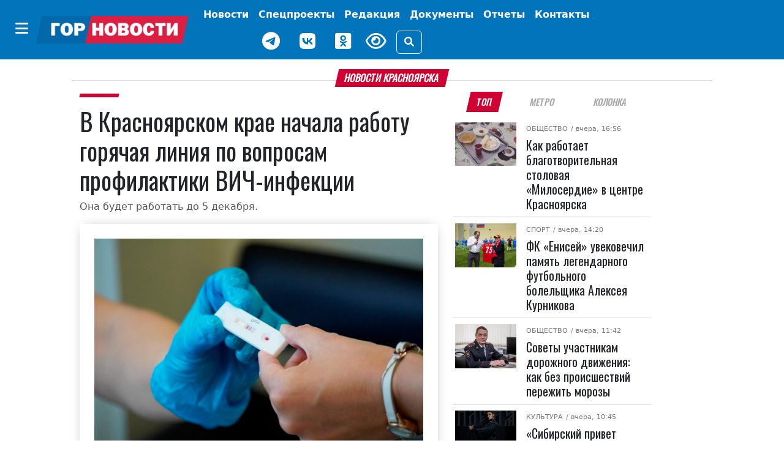

--- FILE ---
content_type: text/html; charset=UTF-8
request_url: https://gornovosti.ru/news/110762/
body_size: 15129
content:
<!DOCTYPE html>
<html lang="ru">
<head>
	<meta charset="utf-8">
	<meta content="width=device-width, initial-scale=1, shrink-to-fit=no" name="viewport">

	<meta property="og:type" content="website">
        <meta property="og:site_name" content="Городские Новости Красноярск">
        <meta property="og:locale" content="ru_RU">

	<meta property="og:title" content="В Красноярском крае начала работу горячая линия по вопросам профилактики ВИЧ-инфекции | Горновости">
	<meta property="og:description" content="Она будет работать до 5 декабря.. Лента новостей города Красноярска, экономика, культура, спорт, происшествия.">
	<meta property="og:url" content="https://gornovosti.ru/news/110762/">
	<meta property="og:image" content="https://gornovosti.ru/upload/medialibrary/906/l9apu045kz6ndblk7z6hvwddq948q08n/9d78f255c7e4a9d400bb74af85d8885da2d71c22.jpeg">
	<meta name="twitter:card" content="summary_large_image">
	<link rel="preconnect" href="https://fonts.googleapis.com">
	<link rel="preconnect" href="https://fonts.gstatic.com" crossorigin>

	<link rel="icon" type="image/x-icon" href="/favicon.svg">
	<link rel="apple-touch-icon" sizes="180x180" href="/apple-touch-icon.png">
	<link rel="shortcut icon" href="/favicon.ico">
	<link rel="shortcut icon" type="image/png" href="/favicon.png">

	<title>В Красноярском крае начала работу горячая линия по вопросам профилактики ВИЧ-инфекции | Горновости</title>
<meta http-equiv="Content-Type" content="text/html; charset=UTF-8" />
<meta name="description" content="Она будет работать до 5 декабря.. Лента новостей города Красноярска, экономика, культура, спорт, происшествия." />
<link href="/bitrix/css/dbogdanoff.cookie/style.css?17521210661367" type="text/css" rel="stylesheet"/>
<link href="/local/templates/.default/components/bitrix/news/.default/bitrix/news.detail/.default/style.css?17519765923615" type="text/css" rel="stylesheet"/>
<link href="/local/templates/main/css/bootstrap.5.2.3.min.css?1744968847194901" type="text/css" rel="stylesheet" data-template-style="true"/>
<link href="/local/templates/main/css/fa.6.1.1.all.min.css?1744968859100782" type="text/css" rel="stylesheet" data-template-style="true"/>
<link href="/local/templates/main/css/lidrekon-special-hover.min.css?17449690045703" type="text/css" rel="stylesheet" data-template-style="true"/>
<link href="/local/templates/main/css/jquery.fancybox.min.css?174496548517487" type="text/css" rel="stylesheet" data-template-style="true"/>
<link href="/local/templates/main/template_styles.css?176283549023221" type="text/css" rel="stylesheet" data-template-style="true"/>
<script src="/bitrix/js/dbogdanoff.cookie/script.js?17581678973196"></script>


<script src="/local/templates/main/js/4bf124df.js?17449645616713"></script>
<script src="/local/templates/main/js/single_play.js?1744964701262"></script>
<script src="/local/templates/main/js/jquery-3.6.0.min.js?174496535789501"></script>
<script src="/local/templates/main/js/jquery.fancybox.min.js?174496547568253"></script>
<script src="/local/templates/main/js/bootstrap.bundle.min.js?174496538980420"></script>
<script src="/local/templates/main/js/popper.min.js?174496537321004"></script>
<script src="/local/templates/main/js/uhpv-hover-full.min.js?174496540243983"></script>
<script src="/local/templates/main/js/custom.js?17525498354814"></script>

</head>
<body class="">
	<div id="panel"></div>
    <div class="d-flex justify-content-center banner-container top" data-banner-label="top">
    









    </div>
    <header class="main-menu mb-3">
        <nav class="navbar navbar-expand-xl py-1">
            <div class="container-fluid justify-content-center">
                <div class="align-items-center d-flex no-wrap"><button class="btn d-none d-xl-inline-block" type="button" data-bs-toggle="offcanvas" data-bs-target="#offcanvasMenu" aria-controls="offcanvasMenu" name="offcanvas-toggle"><i class="fa-solid fa-bars fs-4 text-white"></i></button><a href="/" class="navbar-brand"><img class="img-fluid" src="/static/img/gornovosti.png" data-fallbacks='["/static/img/gornovosti.svg", "/static/img/gornovosti.webp"]' alt="Городские Новости Красноярск" /></a><button class="navbar-toggler border-0" type="button" data-bs-toggle="collapse" data-bs-target="#navbarSupportedContent" aria-controls="navbarSupportedContent" aria-expanded="false" aria-label="Toggle navigation"><i class="fa-solid fa-bars fs-4 text-white"></i></button></div>
                <div class="collapse navbar-collapse" id="navbarSupportedContent">
                    <ul class="navbar-nav align-items-xl-center flex-wrap">
                        <li class="nav-item"><a class="nav-link text-white fw-bold p-0 m-0" href="index.html"></a></li>
                        <li class="nav-item p-0 m-0 text-center"><a class="nav-link text-white fw-bold d-inline-block d-xl-none" href="index.html#" type="button" data-bs-toggle="offcanvas" data-bs-target="#offcanvasMenu" aria-controls="offcanvasMenu">Категории</a></li>
                        <li class="nav-item d-flex align-items-center justify-content-center "><a class="nav-link text-white fw-bold " href="/news/" target="_self" aria-current="page">
                                Новости
                            </a></li>
                        <li class="nav-item d-flex align-items-center justify-content-center "><a class="nav-link text-white fw-bold tag as-menu" href="/projects/" target="_self" aria-current="page">
                                Спецпроекты
                            </a></li>
                        <li class="nav-item d-flex align-items-center justify-content-center "><a class="nav-link text-white fw-bold " href="/team/" target="_self" aria-current="page">
                                Редакция
                            </a></li>
                        <!--<li class="nav-item d-flex align-items-center justify-content-center "><a class="nav-link text-white fw-bold btn btn-warning px-2" href="/service005/" target="_self" aria-current="page">
                                005
                            </a></li>-->
                        <li class="nav-item d-flex align-items-center justify-content-center "><a class="nav-link text-white fw-bold tag as-menu" href="/dokumenty/" target="_self" aria-current="page">
                                Документы
                            </a></li>
                        <li class="nav-item d-flex align-items-center justify-content-center "><a class="nav-link text-white fw-bold tag as-menu" href="/otchety/" target="_self" aria-current="page">
                                Отчеты
                            </a></li>
                            <li class="nav-item d-flex align-items-center justify-content-center "><a class="nav-link text-white fw-bold tag as-menu" href="/contact/" target="_self" aria-current="page">
                                Контакты
                            </a></li>
                        <div class="d-flex justify-content-center align-items-center flex-wrap">
                            <li class="nav-item weather d-flex">
                                <div id="weather_component" class="nav-link"></div>
                            </li>
                            <li class="nav-item d-flex"><a href="https://t.me/gornovosti" class="me-3 nav-link" aria-label="Наш telegram канал"><i class="fab fa-telegram-plane text-white" style="font-size: 30px;"></i></a></li>
                            <li class="nav-item d-flex"><a href="https://vk.com/gornovostikrsk" class="me-3 nav-link" aria-label="Наша группа в VK"><i class="fab fa-vk text-white" style="font-size: 30px;"></i></a></li>
                            <li class="nav-item d-flex"><a href="https://ok.ru/gornovosti" class="me-3 nav-link" aria-label="Наша группа в одноклассниках"><i class="fab fa-odnoklassniki-square text-white" style="font-size: 30px;"></i></a></li>
                            <li class="nav-item view d-flex"><a href="index.html#" id="specialButton" class="view text-white" title="Версия сайта для слабовидящих"><i class="fa-regular fa-eye me-3" alt="ВЕРСИЯ ДЛЯ СЛАБОВИДЯЩИХ" style="font-size: 30px;"></i></a></li>
                            <li class="nav-item justify-content-sm-end d-flex align-items-center"><button type="button" class="btn btn-outline-light" data-bs-toggle="modal" data-bs-target="#search_modal" data-placement="right" title="Поиск"><i class="fas fa-search"></i></button></li>
                        </div>
                    </ul>
                </div>
            </div>
        </nav>
        <div class="offcanvas offcanvas-start" tabindex="-1" id="offcanvasMenu" aria-labelledby="offcanvasMenuLabel">
            <div class="offcanvas-header border-bottom">
                <h5 class="offcanvas-title text-white w-100 text-center" id="offcanvasMenuLabel">Категории</h5><button type="button" class="btn py-0" data-bs-dismiss="offcanvas" aria-label="Close"><i class="fa-solid fa-xmark fs-4 text-white-50"></i></button>
            </div>
            <div class="offcanvas-body">


			 <div class="cat_menu mx-4 mb-3"><a class="text-white text-decoration-none tag" href="/news/category/400-letie-krasnoyarska/">
         400-летие Красноярска     </a></div>
	
			 <div class="cat_menu mx-4 mb-3"><a class="text-white text-decoration-none tag" href="/news/category/aktualno/">
         Актуально     </a></div>
	
			 <div class="cat_menu mx-4 mb-3"><a class="text-white text-decoration-none tag" href="/news/category/afisha/">
         Афиша     </a></div>
	
			 <div class="cat_menu mx-4 mb-3"><a class="text-white text-decoration-none tag" href="/news/category/biznes/">
         Бизнес     </a></div>
	
			 <div class="cat_menu mx-4 mb-3"><a class="text-white text-decoration-none tag" href="/news/category/geroi-sredi-nas/">
         Герои среди нас     </a></div>
	
			 <div class="cat_menu mx-4 mb-3"><a class="text-white text-decoration-none tag" href="/news/category/gramota-finansov/">
         Грамота финансов     </a></div>
	
			 <div class="cat_menu mx-4 mb-3"><a class="text-white text-decoration-none tag" href="/news/category/detskij-rajon/">
         Детский район     </a></div>
	
			 <div class="cat_menu mx-4 mb-3"><a class="text-white text-decoration-none tag" href="/news/category/dokumenty/">
         Документы     </a></div>
	
			 <div class="cat_menu mx-4 mb-3"><a class="text-white text-decoration-none tag" href="/news/category/zhkkh-i-blagoustroystvo/">
         ЖКХ     </a></div>
	
			 <div class="cat_menu mx-4 mb-3"><a class="text-white text-decoration-none tag" href="/news/category/prospekt-kultury/">
         Культура     </a></div>
	
			 <div class="cat_menu mx-4 mb-3"><a class="text-white text-decoration-none tag" href="/news/category/na-peredovoy-zhizni/">
         На передовой жизни     </a></div>
	
			 <div class="cat_menu mx-4 mb-3"><a class="text-white text-decoration-none tag" href="/news/category/nauka-i-obrazovanie/">
         Наука и образование     </a></div>
	
			 <div class="cat_menu mx-4 mb-3"><a class="text-white text-decoration-none tag" href="/news/category/obereg/">
         Оберег     </a></div>
	
			 <div class="cat_menu mx-4 mb-3"><a class="text-white text-decoration-none tag" href="/news/category/obshchestvo/">
         Общество     </a></div>
	
			 <div class="cat_menu mx-4 mb-3"><a class="text-white text-decoration-none tag" href="/news/category/otkrytyy-mikrofon/">
         Открытый микрофон     </a></div>
	
			 <div class="cat_menu mx-4 mb-3"><a class="text-white text-decoration-none tag" href="/news/category/otchety/">
         Отчеты     </a></div>
	
			 <div class="cat_menu mx-4 mb-3"><a class="text-white text-decoration-none tag" href="/news/category/politika/">
         Политика     </a></div>
	
			 <div class="cat_menu mx-4 mb-3"><a class="text-white text-decoration-none tag" href="/news/category/bezopasnost-i-pravoporyadok/">
         Происшествия     </a></div>
	
			 <div class="cat_menu mx-4 mb-3"><a class="text-white text-decoration-none tag" href="/news/category/psikhologiya/">
         Психология     </a></div>
	
			 <div class="cat_menu mx-4 mb-3"><a class="text-white text-decoration-none tag" href="/news/category/stadion/">
         Спорт     </a></div>
	
			 <div class="cat_menu mx-4 mb-3"><a class="text-white text-decoration-none tag" href="/news/category/stroitelstvo-i-blagoustroystvo/">
         Строительство и благоустройство     </a></div>
	
			 <div class="cat_menu mx-4 mb-3"><a class="text-white text-decoration-none tag" href="/news/category/pro-dvizhenie/">
         Транспорт и дороги     </a></div>
	
			 <div class="cat_menu mx-4 mb-3"><a class="text-white text-decoration-none tag" href="/news/category/turizm-i-puteshestviya/">
         Туризм и путешествия     </a></div>
	
			 <div class="cat_menu mx-4 mb-3"><a class="text-white text-decoration-none tag" href="/news/category/ekologiya/">
         Экология     </a></div>
	
			 <div class="cat_menu mx-4 mb-3"><a class="text-white text-decoration-none tag" href="/news/category/ekonomika/">
         Экономика     </a></div>
	

            </div>
        </div>
    </header>
    <div class="modal search fade" id="search_modal" tabindex="-1" aria-labelledby="search_modalLabel" aria-hidden="true">
        <div class="modal-dialog">
            <div class="modal-content">
                <div class="modal-header">
                    <form class="" action="/search/">
                        <div class="input-group"><input type="search" class="form-control search_field p-0" placeholder="Поиск" value="" name="q"><span class="input-group-text"><button class="search_btn p-0" type="submit"><i class="fas fa-search"></i></button></span></div>
                    </form>
                </div>
            </div>
        </div>
    </div>
    <script>
        document.querySelector("img").onerror = function() {
            let fallbacks = JSON.parse(this.dataset.fallbacks);
            let index = this.dataset.index || 0;
            if (index >= fallbacks.length) return;
            let next = fallbacks[index];
            this.src = next;
            index++;
            this.dataset.index = index;
        };
    </script>

    <div class="container-xl">



<div class="row article-detail-lead px-2 px-lg-5">
	<div class="col-md-12 p-0">
		<h1 class="h6 divider"><span class="block-header mb-2">Новости Красноярска</span></h1>
	</div>
</div>

<div class="row px-2 px-lg-5">
 

      <div class="col-12 col-lg-7">
         <article class="news_xl">
            <h2 class="fs-6 category category-header"><a class="category ff-category-header" href="/news/110762/"></a></h2>

			<h1 class="ff-block-header text-header news news">
               В Красноярском крае начала работу горячая линия по вопросам профилактики ВИЧ-инфекции            </h1>
            <p class="article-lead">Она будет работать до 5 декабря.</p>

            <figure class="mb-0 mb-lg-3 img-main pb-4 px-3 pt-3 px-md-4 pt-md-4 ff-block-header position-relative">
               <a href="/upload/medialibrary/906/l9apu045kz6ndblk7z6hvwddq948q08n/9d78f255c7e4a9d400bb74af85d8885da2d71c22.jpeg" target="_blank" data-fancybox="photo" data-caption="В Красноярском крае начала работу горячая линия по вопросам профилактики ВИЧ-инфекции">            	    <img src="/upload/medialibrary/906/l9apu045kz6ndblk7z6hvwddq948q08n/9d78f255c7e4a9d400bb74af85d8885da2d71c22.jpeg" data-src="/upload/medialibrary/906/l9apu045kz6ndblk7z6hvwddq948q08n/9d78f255c7e4a9d400bb74af85d8885da2d71c22.jpeg" class="fancy card-img-top rounded-0 img-fluid y2023" alt="В Красноярском крае начала работу горячая линия по вопросам профилактики ВИЧ-инфекции" width="640" height="427">
            	 </a>                <figcaption class="img-description">Министерство здравоохранения Красноярского края </figcaption>            </figure>

            <div class="blog-post row">

               <aside class="social col-12 col-lg-1 justify-content-center my-3 my-lg-0">
                  <div class="d-flex justify-content-center text-center d-lg-block sticky-top">
                     <div class="py-2"><a href="https://connect.ok.ru/offer?url=https://gornovosti.ru/news/110762/" rel="nofollow" target="_blank"><span class="fa-stack fs-5"><i class="fa-solid fa-circle  odnoklassniki-color fa-stack-2x"></i><i class="fab fa-odnoklassniki fa-stack-1x fa-inverse"></i></span></a></div>
                     <div class="py-2"><a href="http://vkontakte.ru/share.php?url=https://gornovosti.ru/news/110762/" rel="nofollow" target="_blank"><span class="fa-stack fs-5"><i class="fa-solid fa-circle vk-color fa-stack-2x"></i><i class="fab fa-vk fa-stack-1x fa-inverse"></i></span></a></div>
                     <div class="py-2"><a href="https://telegram.me/share/url?text=Главные Gornovosti недели: В Красноярском крае начала работу горячая линия по вопросам профилактики ВИЧ-инфекции&amp;url=https://gornovosti.ru/news/110762/" rel="nofollow" target="_blank"><span class="fa-stack fs-5"><i class="fa-solid fa-circle telegram-color fa-stack-2x"></i><i class="fa-solid fa-paper-plane fa-stack-1x fa-inverse"></i></span></a></div>
                     <div class="py-2"><a href="https://max.ru/gornovosti" rel="nofollow" target="_blank"><span class="fa-stack fs-5"><i class="fa-solid fa-circle max-color fa-stack-2x"></i><i class="fa-solid fa-max fa-stack-1x fa-inverse"></i></span></a></div>
                  </div>
               </aside>

               <div class="col-12 col-lg-11 news-body ps-3">
                  <div class="article-detail">
																<p>С 27 ноября по 5 декабря Управление Роспотребнадзора по Красноярскому краю проводит горячую линию по профилактике ВИЧ-инфекции.</p>
<p>Жители региона могут обращаться по интересующим их вопросам по телефону горячей линии Роспотребнадзора 8 (391) 226-89-50 с 10:00 до 12:00 и с 13:00 до 16:00 часов в будние дни. </p>
<p>Напомним, ранее Gornovosti писали <a href="https://gornovosti.ru/news/99091/">о статистике заболеваемости ВИЧ в Красноярском крае.</a> По словам специалистов, на сегодняшний день в регионе проживают более 28 тысяч человек с этим диагнозом.</p>
										                  </div>

		 
                  <footer class="">
                     <aside class="tags d-flex article-tags flex-wrap align-items-baseline justify-content-around my-3 flex-wrap"><span class="tag-header">ТЕГИ:</span>
										 </aside>

                     <div class="author my-4 d-flex flex-wrap justify-content-end">
<address class="user_sm mb-0 d-flex align-items-center me-4" itemprop="author" itemscope="" itemtype="https://schema.org/Person"><img src="/upload/resize_cache/iblock/693/i311l2ouy80uw622p54dle5o7orp4i01/24_24_2/izobrazhenie_2025_04_25_154703584.png" width="24" height="24" class="img-fluid rounded-circle" itemprop="image">
									   &nbsp;<a href="/author/sofiya-vakhrusheva/" class="ff-block-header text-header text-black-50" itemprop="url"><span itemprop="name">София Осинцева</span></a>
						</address>                     </div>
                     <time datetime="2023-11-27+0711:15:00+07:00" class="date small text-muted">Опубликовано: <i class="fa fa-calendar-alt ms-2 me-1"></i>27.11.2023 11:15</time>
                     <aside class="promo-old-school mb-2"><strong>Мы в <a href="https://ok.ru/gornovosti">«Одноклассниках»</a></strong></aside>
                     <aside class="d-none d-lg-flex justify-content-center py-3 banner-container main loaded" data-banner-label="main">
                        <div class="banner_item">
                           <!-- Это заголовок страницы. -->
                           <!-- Yandex.RTB -->
                           <script>window.yaContextCb=window.yaContextCb||[]</script>
                           <script src="https://yandex.ru/ads/system/context.js" async=""></script>
                           <title></title>
                           <!-- Это раздел с контентом сайта. -->
                           <!-- Yandex.RTB R-A-751529-1 -->
                           <div id="yandex_rtb_R-A-751529-1"></div>
                           <script>window.yaContextCb.push(()=>{
                              Ya.Context.AdvManager.render({
                                renderTo: 'yandex_rtb_R-A-751529-1',
                                blockId: 'R-A-751529-1'
                              })
                              })
                           </script>
                        </div>
                     </aside>
                     <aside class="d-none d-lg-flex justify-content-center py-3 banner-container py-3 right d-block d-lg-none" data-banner-label="right"></aside>
                     <aside class="d-none d-lg-flex justify-content-center py-3 banner-container py-3 right_bottom d-block d-lg-none" data-banner-label="right_bottom"></aside>
                  </footer>

               </div>

            </div>
         </article>

      </div>

<!-- <p><a href="/news/">Возврат к списку</a></p> -->


<div class="col-12 col-lg-4 bg-color">
		<ul class="nav nav-tabs fox px-3 px-lg-2 justify-content-around mb-2 border-0" id="Tag" role="tablist">
<li class="nav-item ps-1 ps-lg-0" role="presentation"><button class="nav-link active" id="b-tab-1" data-bs-toggle="tab" data-bs-target="#ntab-pane1" type="button" role="tab" aria-controls="ntab-pane1" aria-selected="true">ТОП</button> </li><li class="nav-item" role="presentation"><button class="nav-link" id="b-tab-2" data-bs-toggle="tab" data-bs-target="#ntab-pane2" type="button" role="tab" aria-controls="ntab-pane2" aria-selected="true">Метро</button> </li><li class="nav-item" role="presentation"><button class="nav-link" id="b-tab-3" data-bs-toggle="tab" data-bs-target="#ntab-pane3" type="button" role="tab" aria-controls="ntab-pane3" aria-selected="true">Колонка</button> </li>		</ul>
		<div class="tab-content sticky-top" style="top:.5rem;" id="TagContent">
		<div class="tab-pane fade show active" id="ntab-pane1" role="tabpanel" aria-labelledby="b-tab-1" tabindex="0">

                        <div class="row m-0 news news_md no-gutters" id="bx_651765591_135516">
                            <div class="col-sm-4 col-12 px-lg-1">
                                <figure class=" position-relative"><a href="/news/kak-rabotaet-blagotvoritelnaya-stolovaya-miloserdie-v-tsentre-krasnoyarska/"><img src="/upload/resize_cache/iblock/a0f/w9jgwi43mgfzrbs8t299j3nr1a5cbaak/128_92_2/SHUK0444.JPG" srcset="/upload/resize_cache/iblock/a0f/w9jgwi43mgfzrbs8t299j3nr1a5cbaak/128_92_2/SHUK0444.JPG 128w, /upload/resize_cache/iblock/a0f/w9jgwi43mgfzrbs8t299j3nr1a5cbaak/284_204_2/SHUK0444.JPG 284w, /upload/resize_cache/iblock/a0f/w9jgwi43mgfzrbs8t299j3nr1a5cbaak/487_350_2/SHUK0444.JPG 487w" class="d-block w-100 img-fluid" alt="Как работает благотворительная столовая «Милосердие» в центре Красноярска" width="128" height="92" loading="lazy"></a></figure>
                            </div>
                            <div class="col-sm-8 col-12 position-relative">
                                <div class="category"><span class="subcategory"><a href="/news/category/obshchestvo/">Общество</a></span>
								<time datetime="2026-01-23+0716:56:54+07:00"> / вчера, 16:56</time></div>
                                <h5 class="pt-2 ff-block-header text-header mb-0 news news"><a href="/news/kak-rabotaet-blagotvoritelnaya-stolovaya-miloserdie-v-tsentre-krasnoyarska/" class="ff-block-header text-header">Как работает благотворительная столовая «Милосердие» в центре Красноярска</a></h5>
                            </div>
                        </div>

                        <div class="row m-0 news news_md no-gutters" id="bx_651765591_135498">
                            <div class="col-sm-4 col-12 px-lg-1">
                                <figure class=" position-relative"><a href="/news/v-krasnoyarske-uvekovechili-pamyat-legendarnogo-futbolnogo-bolelshchika-alekseya-kurnikova/"><img src="/upload/resize_cache/iblock/b54/l4m9dq6ss32mez3ju9f898yx1kmy684d/128_92_2/Dyadya-Lyesha-2017-god.jpg" srcset="/upload/resize_cache/iblock/b54/l4m9dq6ss32mez3ju9f898yx1kmy684d/128_92_2/Dyadya-Lyesha-2017-god.jpg 128w, /upload/resize_cache/iblock/b54/l4m9dq6ss32mez3ju9f898yx1kmy684d/284_204_2/Dyadya-Lyesha-2017-god.jpg 284w, /upload/resize_cache/iblock/b54/l4m9dq6ss32mez3ju9f898yx1kmy684d/487_350_2/Dyadya-Lyesha-2017-god.jpg 487w" class="d-block w-100 img-fluid" alt="ФК «Енисей» увековечил память легендарного футбольного болельщика Алексея Курникова" width="128" height="92" loading="lazy"></a></figure>
                            </div>
                            <div class="col-sm-8 col-12 position-relative">
                                <div class="category"><span class="subcategory"><a href="/news/category/stadion/">Спорт</a></span>
								<time datetime="2026-01-23+0714:20:00+07:00"> / вчера, 14:20</time></div>
                                <h5 class="pt-2 ff-block-header text-header mb-0 news news"><a href="/news/v-krasnoyarske-uvekovechili-pamyat-legendarnogo-futbolnogo-bolelshchika-alekseya-kurnikova/" class="ff-block-header text-header">ФК «Енисей» увековечил память легендарного футбольного болельщика Алексея Курникова</a></h5>
                            </div>
                        </div>

                        <div class="row m-0 news news_md no-gutters" id="bx_651765591_135487">
                            <div class="col-sm-4 col-12 px-lg-1">
                                <figure class=" position-relative"><a href="/news/sovety-uchastnikam-dorozhnogo-dvizheniya-kak-bez-proisshestviy-perezhit-morozy/"><img src="/upload/resize_cache/iblock/50c/i0j3z3w24vr2g4uj6beuj870b3l6gv8y/128_92_2/NyP0x7fa7hTzdmLSbXQ5HWzcpuwSOa_IF5LdP8PCzeUAbdDZGLQeI5yu61Gsw_O0eVtxOcxfQ3oh6oZagMyQejZH.jpg" srcset="/upload/resize_cache/iblock/50c/i0j3z3w24vr2g4uj6beuj870b3l6gv8y/128_92_2/NyP0x7fa7hTzdmLSbXQ5HWzcpuwSOa_IF5LdP8PCzeUAbdDZGLQeI5yu61Gsw_O0eVtxOcxfQ3oh6oZagMyQejZH.jpg 128w, /upload/resize_cache/iblock/50c/i0j3z3w24vr2g4uj6beuj870b3l6gv8y/284_204_2/NyP0x7fa7hTzdmLSbXQ5HWzcpuwSOa_IF5LdP8PCzeUAbdDZGLQeI5yu61Gsw_O0eVtxOcxfQ3oh6oZagMyQejZH.jpg 284w, /upload/resize_cache/iblock/50c/i0j3z3w24vr2g4uj6beuj870b3l6gv8y/487_350_2/NyP0x7fa7hTzdmLSbXQ5HWzcpuwSOa_IF5LdP8PCzeUAbdDZGLQeI5yu61Gsw_O0eVtxOcxfQ3oh6oZagMyQejZH.jpg 487w" class="d-block w-100 img-fluid" alt="Советы участникам дорожного движения: как без происшествий пережить морозы" width="128" height="92" loading="lazy"></a></figure>
                            </div>
                            <div class="col-sm-8 col-12 position-relative">
                                <div class="category"><span class="subcategory"><a href="/news/category/obshchestvo/">Общество</a></span>
								<time datetime="2026-01-23+0711:42:11+07:00"> / вчера, 11:42</time></div>
                                <h5 class="pt-2 ff-block-header text-header mb-0 news news"><a href="/news/sovety-uchastnikam-dorozhnogo-dvizheniya-kak-bez-proisshestviy-perezhit-morozy/" class="ff-block-header text-header">Советы участникам дорожного движения: как без происшествий пережить морозы</a></h5>
                            </div>
                        </div>

                        <div class="row m-0 news news_md no-gutters" id="bx_651765591_135483">
                            <div class="col-sm-4 col-12 px-lg-1">
                                <figure class=" position-relative"><a href="/news/sibirskiy-privet-gruppe-prodigy-degi-i-aleksandr-avgust-vypustili-novyy-singl/"><img src="/upload/resize_cache/iblock/c27/oythq9hiwq3g7wbpie7oem97whjtyp4d/128_92_2/0AdY91ZdDxXa0R099tZ_LsrJ2wqfPNho80ZIF2yhElmXhjSWuF3VMYNbrTr_AHceUoCn_f5Mhbxrc24CbqmDyYAi.jpg" srcset="/upload/resize_cache/iblock/c27/oythq9hiwq3g7wbpie7oem97whjtyp4d/128_92_2/0AdY91ZdDxXa0R099tZ_LsrJ2wqfPNho80ZIF2yhElmXhjSWuF3VMYNbrTr_AHceUoCn_f5Mhbxrc24CbqmDyYAi.jpg 128w, /upload/resize_cache/iblock/c27/oythq9hiwq3g7wbpie7oem97whjtyp4d/284_204_2/0AdY91ZdDxXa0R099tZ_LsrJ2wqfPNho80ZIF2yhElmXhjSWuF3VMYNbrTr_AHceUoCn_f5Mhbxrc24CbqmDyYAi.jpg 284w, /upload/resize_cache/iblock/c27/oythq9hiwq3g7wbpie7oem97whjtyp4d/487_350_2/0AdY91ZdDxXa0R099tZ_LsrJ2wqfPNho80ZIF2yhElmXhjSWuF3VMYNbrTr_AHceUoCn_f5Mhbxrc24CbqmDyYAi.jpg 487w" class="d-block w-100 img-fluid" alt="«Сибирский привет группе Prodigy»: Дэги и Александр Август выпустили новый сингл" width="128" height="92" loading="lazy"></a></figure>
                            </div>
                            <div class="col-sm-8 col-12 position-relative">
                                <div class="category"><span class="subcategory"><a href="/news/category/prospekt-kultury/">Культура</a></span>
								<time datetime="2026-01-23+0710:45:23+07:00"> / вчера, 10:45</time></div>
                                <h5 class="pt-2 ff-block-header text-header mb-0 news news"><a href="/news/sibirskiy-privet-gruppe-prodigy-degi-i-aleksandr-avgust-vypustili-novyy-singl/" class="ff-block-header text-header">«Сибирский привет группе Prodigy»: Дэги и Александр Август выпустили новый сингл</a></h5>
                            </div>
                        </div>

                        <div class="row m-0 news news_md no-gutters" id="bx_651765591_135415">
                            <div class="col-sm-4 col-12 px-lg-1">
                                <figure class=" position-relative"><a href="/news/shagi-k-chistomu-neby/"><img src="/upload/resize_cache/iblock/455/od3plx2hdwv70fwvme5myl8w02lz66hb/128_92_2/ekologiya_tets.jpg" srcset="/upload/resize_cache/iblock/455/od3plx2hdwv70fwvme5myl8w02lz66hb/128_92_2/ekologiya_tets.jpg 128w, /upload/resize_cache/iblock/455/od3plx2hdwv70fwvme5myl8w02lz66hb/284_204_2/ekologiya_tets.jpg 284w, /upload/resize_cache/iblock/455/od3plx2hdwv70fwvme5myl8w02lz66hb/487_350_2/ekologiya_tets.jpg 487w" class="d-block w-100 img-fluid" alt="Шаги к чистому небу: в горсовете Красноярска обсудили ситуацию с качеством воздуха" width="128" height="92" loading="lazy"></a></figure>
                            </div>
                            <div class="col-sm-8 col-12 position-relative">
                                <div class="category"><span class="subcategory"><a href="/news/category/ekologiya/">Экология</a></span>
								<time datetime="2026-01-21+0716:07:58+07:00"> / 21.01.2026 16:07</time></div>
                                <h5 class="pt-2 ff-block-header text-header mb-0 news news"><a href="/news/shagi-k-chistomu-neby/" class="ff-block-header text-header">Шаги к чистому небу: в горсовете Красноярска обсудили ситуацию с качеством воздуха</a></h5>
                            </div>
                        </div>

                        <div class="row m-0 news news_md no-gutters" id="bx_651765591_135396">
                            <div class="col-sm-4 col-12 px-lg-1">
                                <figure class=" position-relative"><a href="/news/krasnoyarskaya-literaturnaya-gostinaya-svetoch-otmetila-20-letniy-yubiley/"><img src="/upload/resize_cache/iblock/a24/e75450cn1e6ni69xbfpicg64gqtssk0v/128_92_2/photo_2026_01_21_09_14_15.jpg" srcset="/upload/resize_cache/iblock/a24/e75450cn1e6ni69xbfpicg64gqtssk0v/128_92_2/photo_2026_01_21_09_14_15.jpg 128w, /upload/resize_cache/iblock/a24/e75450cn1e6ni69xbfpicg64gqtssk0v/284_204_2/photo_2026_01_21_09_14_15.jpg 284w, /upload/resize_cache/iblock/a24/e75450cn1e6ni69xbfpicg64gqtssk0v/487_350_2/photo_2026_01_21_09_14_15.jpg 487w" class="d-block w-100 img-fluid" alt="Красноярская литературная гостиная «Светоч» отметила 20-летний юбилей" width="128" height="92" loading="lazy"></a></figure>
                            </div>
                            <div class="col-sm-8 col-12 position-relative">
                                <div class="category"><span class="subcategory"><a href="/news/category/prospekt-kultury/">Культура</a></span>
								<time datetime="2026-01-21+0712:49:49+07:00"> / 21.01.2026 12:49</time></div>
                                <h5 class="pt-2 ff-block-header text-header mb-0 news news"><a href="/news/krasnoyarskaya-literaturnaya-gostinaya-svetoch-otmetila-20-letniy-yubiley/" class="ff-block-header text-header">Красноярская литературная гостиная «Светоч» отметила 20-летний юбилей</a></h5>
                            </div>
                        </div>

                        <div class="row m-0 news news_md no-gutters" id="bx_651765591_135397">
                            <div class="col-sm-4 col-12 px-lg-1">
                                <figure class=" position-relative"><a href="/news/sport-dlya-izvozchikov-i-tsarevichey-v-krasnoyarske-obnaruzhili-snaryad-dlya-starinnoy-russkoy-igry-/"><img src="/upload/resize_cache/iblock/1c4/m4pls76gn8813wdbqntuid079fz3fqb0/128_92_2/qBf7PKACldCwaFIbzMecMrLU9gM2cYzLfMyMS6nArkBIc4omdxmGFxQbr_ZYEn8_E3nHpv0yNwWbHCQUJE7s3dD6.jpg" srcset="/upload/resize_cache/iblock/1c4/m4pls76gn8813wdbqntuid079fz3fqb0/128_92_2/qBf7PKACldCwaFIbzMecMrLU9gM2cYzLfMyMS6nArkBIc4omdxmGFxQbr_ZYEn8_E3nHpv0yNwWbHCQUJE7s3dD6.jpg 128w, /upload/resize_cache/iblock/1c4/m4pls76gn8813wdbqntuid079fz3fqb0/284_204_2/qBf7PKACldCwaFIbzMecMrLU9gM2cYzLfMyMS6nArkBIc4omdxmGFxQbr_ZYEn8_E3nHpv0yNwWbHCQUJE7s3dD6.jpg 284w, /upload/resize_cache/iblock/1c4/m4pls76gn8813wdbqntuid079fz3fqb0/487_350_2/qBf7PKACldCwaFIbzMecMrLU9gM2cYzLfMyMS6nArkBIc4omdxmGFxQbr_ZYEn8_E3nHpv0yNwWbHCQUJE7s3dD6.jpg 487w" class="d-block w-100 img-fluid" alt="Спорт для извозчиков и царевичей: в Красноярске обнаружили снаряд для старинной русской игры в свайку" width="128" height="92" loading="lazy"></a></figure>
                            </div>
                            <div class="col-sm-8 col-12 position-relative">
                                <div class="category"><span class="subcategory"><a href="/news/category/obshchestvo/">Общество</a></span>
								<time datetime="2026-01-21+0710:24:48+07:00"> / 21.01.2026 10:24</time></div>
                                <h5 class="pt-2 ff-block-header text-header mb-0 news news"><a href="/news/sport-dlya-izvozchikov-i-tsarevichey-v-krasnoyarske-obnaruzhili-snaryad-dlya-starinnoy-russkoy-igry-/" class="ff-block-header text-header">Спорт для извозчиков и царевичей: в Красноярске обнаружили снаряд для старинной русской игры в свайку</a></h5>
                            </div>
                        </div>


		</div>
				<div class="tab-pane fade" id="ntab-pane2" role="tabpanel" aria-labelledby="b-tab-2" tabindex="0">

                        <div class="row m-0 news news_md no-gutters" id="bx_1373509569_134599">
                            <div class="col-sm-4 col-12 px-lg-1">
                                <figure class=" position-relative"><a href="/news/v-krasnoyarske-ishchut-podryadchika-dlya-zamorozki-grunta-pri-stroitelstve-metro/"><img src="/upload/resize_cache/iblock/8d0/9cu4dcbm9teu91np3e9i075qgh4p0woo/128_92_2/metro_dima.jpg" srcset="/upload/resize_cache/iblock/8d0/9cu4dcbm9teu91np3e9i075qgh4p0woo/128_92_2/metro_dima.jpg 128w, /upload/resize_cache/iblock/8d0/9cu4dcbm9teu91np3e9i075qgh4p0woo/284_204_2/metro_dima.jpg 284w, /upload/resize_cache/iblock/8d0/9cu4dcbm9teu91np3e9i075qgh4p0woo/487_350_2/metro_dima.jpg 487w" class="d-block w-100 img-fluid" alt="В Красноярске ищут подрядчика для заморозки грунта при строительстве метро" width="128" height="92" loading="lazy"></a></figure>
                            </div>
                            <div class="col-sm-8 col-12 position-relative">
                                <div class="category"><span class="subcategory"><a href="/news/category/stroitelstvo-i-blagoustroystvo/">Строительство и благоустройство</a></span>
								<time datetime="2025-12-23+0708:32:09+07:00"> / 23.12.2025 08:32</time></div>
                                <h5 class="pt-2 ff-block-header text-header mb-0 news news"><a href="/news/v-krasnoyarske-ishchut-podryadchika-dlya-zamorozki-grunta-pri-stroitelstve-metro/" class="ff-block-header text-header">В Красноярске ищут подрядчика для заморозки грунта при строительстве метро</a></h5>
                            </div>
                        </div>

                        <div class="row m-0 news news_md no-gutters" id="bx_1373509569_133237">
                            <div class="col-sm-4 col-12 px-lg-1">
                                <figure class=" position-relative"><a href="/news/kak-stroili-krasnoyarskoe-metro-/"><img src="/upload/resize_cache/iblock/8d0/9cu4dcbm9teu91np3e9i075qgh4p0woo/128_92_2/metro_dima.jpg" srcset="/upload/resize_cache/iblock/8d0/9cu4dcbm9teu91np3e9i075qgh4p0woo/128_92_2/metro_dima.jpg 128w, /upload/resize_cache/iblock/8d0/9cu4dcbm9teu91np3e9i075qgh4p0woo/284_204_2/metro_dima.jpg 284w, /upload/resize_cache/iblock/8d0/9cu4dcbm9teu91np3e9i075qgh4p0woo/487_350_2/metro_dima.jpg 487w" class="d-block w-100 img-fluid" alt="Как строили красноярское метро? " width="128" height="92" loading="lazy"></a></figure>
                            </div>
                            <div class="col-sm-8 col-12 position-relative">
                                <div class="category"><span class="subcategory"><a href="/news/category/stroitelstvo-i-blagoustroystvo/">Строительство и благоустройство</a></span>
								<time datetime="2025-11-16+0713:19:31+07:00"> / 16.11.2025 13:19</time></div>
                                <h5 class="pt-2 ff-block-header text-header mb-0 news news"><a href="/news/kak-stroili-krasnoyarskoe-metro-/" class="ff-block-header text-header">Как строили красноярское метро? </a></h5>
                            </div>
                        </div>

                        <div class="row m-0 news news_md no-gutters" id="bx_1373509569_133190">
                            <div class="col-sm-4 col-12 px-lg-1">
                                <figure class=" position-relative"><a href="/news/tonneleprokhodcheskiy-shchit-evgeniya-proshel-pervye-500-metrov-v-krasnoyarske/"><img src="/upload/resize_cache/iblock/dcd/3q2hl4lyusxdbxbakuw8dxd95xf1jygt/128_92_2/Skrinshot-14_11_2025-152118.jpg" srcset="/upload/resize_cache/iblock/dcd/3q2hl4lyusxdbxbakuw8dxd95xf1jygt/128_92_2/Skrinshot-14_11_2025-152118.jpg 128w, /upload/resize_cache/iblock/dcd/3q2hl4lyusxdbxbakuw8dxd95xf1jygt/284_204_2/Skrinshot-14_11_2025-152118.jpg 284w, /upload/resize_cache/iblock/dcd/3q2hl4lyusxdbxbakuw8dxd95xf1jygt/487_350_2/Skrinshot-14_11_2025-152118.jpg 487w" class="d-block w-100 img-fluid" alt="Тоннелепроходческий щит «Евгения» прошел первые 500 метров в Красноярске" width="128" height="92" loading="lazy"></a></figure>
                            </div>
                            <div class="col-sm-8 col-12 position-relative">
                                <div class="category"><span class="subcategory"><a href="/news/category/pro-dvizhenie/">Транспорт и дороги</a></span>
								<time datetime="2025-11-14+0715:25:05+07:00"> / 14.11.2025 15:25</time></div>
                                <h5 class="pt-2 ff-block-header text-header mb-0 news news"><a href="/news/tonneleprokhodcheskiy-shchit-evgeniya-proshel-pervye-500-metrov-v-krasnoyarske/" class="ff-block-header text-header">Тоннелепроходческий щит «Евгения» прошел первые 500 метров в Красноярске</a></h5>
                            </div>
                        </div>

                        <div class="row m-0 news news_md no-gutters" id="bx_1373509569_131916">
                            <div class="col-sm-4 col-12 px-lg-1">
                                <figure class=" position-relative"><a href="/news/v-krasnoyarske-nachali-podgotovku-kotlovana-dlya-budushchey-stantsii-metro-ul-karla-marksa/"><img src="/upload/resize_cache/iblock/8d0/9cu4dcbm9teu91np3e9i075qgh4p0woo/128_92_2/metro_dima.jpg" srcset="/upload/resize_cache/iblock/8d0/9cu4dcbm9teu91np3e9i075qgh4p0woo/128_92_2/metro_dima.jpg 128w, /upload/resize_cache/iblock/8d0/9cu4dcbm9teu91np3e9i075qgh4p0woo/284_204_2/metro_dima.jpg 284w, /upload/resize_cache/iblock/8d0/9cu4dcbm9teu91np3e9i075qgh4p0woo/487_350_2/metro_dima.jpg 487w" class="d-block w-100 img-fluid" alt="В Красноярске начали подготовку котлована для будущей станции метро «Ул. Карла Маркса»" width="128" height="92" loading="lazy"></a></figure>
                            </div>
                            <div class="col-sm-8 col-12 position-relative">
                                <div class="category"><span class="subcategory"></span>
								<time datetime="2025-10-10+0717:23:01+07:00"> / 10.10.2025 17:23</time></div>
                                <h5 class="pt-2 ff-block-header text-header mb-0 news news"><a href="/news/v-krasnoyarske-nachali-podgotovku-kotlovana-dlya-budushchey-stantsii-metro-ul-karla-marksa/" class="ff-block-header text-header">В Красноярске начали подготовку котлована для будущей станции метро «Ул. Карла Маркса»</a></h5>
                            </div>
                        </div>

                        <div class="row m-0 news news_md no-gutters" id="bx_1373509569_131182">
                            <div class="col-sm-4 col-12 px-lg-1">
                                <figure class=" position-relative"><a href="/news/obratnogo-khoda-net-v-krasnoyarske-zapustili-pyatyy-tonneleprokhodcheskiy-kompleks/"><img src="/upload/resize_cache/iblock/8b4/6vtpvuo5th65y3l1kwffz0gr8pdgsl5y/128_92_2/shchit_irina_shuklin.jpg" srcset="/upload/resize_cache/iblock/8b4/6vtpvuo5th65y3l1kwffz0gr8pdgsl5y/128_92_2/shchit_irina_shuklin.jpg 128w, /upload/resize_cache/iblock/8b4/6vtpvuo5th65y3l1kwffz0gr8pdgsl5y/284_204_2/shchit_irina_shuklin.jpg 284w, /upload/resize_cache/iblock/8b4/6vtpvuo5th65y3l1kwffz0gr8pdgsl5y/487_350_2/shchit_irina_shuklin.jpg 487w" class="d-block w-100 img-fluid" alt="«Обратного хода нет»: в Красноярске запустили пятый тоннелепроходческий комплекс" width="128" height="92" loading="lazy"></a></figure>
                            </div>
                            <div class="col-sm-8 col-12 position-relative">
                                <div class="category"><span class="subcategory"><a href="/news/category/stroitelstvo-i-blagoustroystvo/">Строительство и благоустройство</a></span>
								<time datetime="2025-09-24+0711:19:16+07:00"> / 24.09.2025 11:19</time></div>
                                <h5 class="pt-2 ff-block-header text-header mb-0 news news"><a href="/news/obratnogo-khoda-net-v-krasnoyarske-zapustili-pyatyy-tonneleprokhodcheskiy-kompleks/" class="ff-block-header text-header">«Обратного хода нет»: в Красноярске запустили пятый тоннелепроходческий комплекс</a></h5>
                            </div>
                        </div>

                        <div class="row m-0 news news_md no-gutters" id="bx_1373509569_131166">
                            <div class="col-sm-4 col-12 px-lg-1">
                                <figure class=" position-relative"><a href="/news/fedor-bondarchuk-poobshchalsya-s-krasnoyarskimi-metrostroitelyami/"><img src="/upload/resize_cache/iblock/c22/8k1qfxub9q0sunkl6url96ys1fswain1/128_92_2/68d28580c0d24_S2KBzHm1oZiS69xrqVZoiquneRWKkPGwde3FToFjK31QB4Ny7HOONdKqP56TfeJbeEY4cGbQ5A1DUOSdYffQAWLQ.jpg" srcset="/upload/resize_cache/iblock/c22/8k1qfxub9q0sunkl6url96ys1fswain1/128_92_2/68d28580c0d24_S2KBzHm1oZiS69xrqVZoiquneRWKkPGwde3FToFjK31QB4Ny7HOONdKqP56TfeJbeEY4cGbQ5A1DUOSdYffQAWLQ.jpg 128w, /upload/resize_cache/iblock/c22/8k1qfxub9q0sunkl6url96ys1fswain1/284_204_2/68d28580c0d24_S2KBzHm1oZiS69xrqVZoiquneRWKkPGwde3FToFjK31QB4Ny7HOONdKqP56TfeJbeEY4cGbQ5A1DUOSdYffQAWLQ.jpg 284w, /upload/resize_cache/iblock/c22/8k1qfxub9q0sunkl6url96ys1fswain1/487_350_2/68d28580c0d24_S2KBzHm1oZiS69xrqVZoiquneRWKkPGwde3FToFjK31QB4Ny7HOONdKqP56TfeJbeEY4cGbQ5A1DUOSdYffQAWLQ.jpg 487w" class="d-block w-100 img-fluid" alt="Федор Бондарчук  пообщался с красноярскими метростроителями" width="128" height="92" loading="lazy"></a></figure>
                            </div>
                            <div class="col-sm-8 col-12 position-relative">
                                <div class="category"><span class="subcategory"><a href="/news/category/obshchestvo/">Общество</a></span>
								<time datetime="2025-09-23+0718:26:35+07:00"> / 23.09.2025 18:26</time></div>
                                <h5 class="pt-2 ff-block-header text-header mb-0 news news"><a href="/news/fedor-bondarchuk-poobshchalsya-s-krasnoyarskimi-metrostroitelyami/" class="ff-block-header text-header">Федор Бондарчук  пообщался с красноярскими метростроителями</a></h5>
                            </div>
                        </div>

                        <div class="row m-0 news news_md no-gutters" id="bx_1373509569_131165">
                            <div class="col-sm-4 col-12 px-lg-1">
                                <figure class=" position-relative"><a href="/news/metro-v-spalnye-mikrorayony-krasnoyarska-pridyet-po-zemle/"><img src="/upload/resize_cache/iblock/66f/jcquuyts8jw34ec1w08bfjnyxzoc86m2/128_92_2/kotyubkov-metro.jpg" srcset="/upload/resize_cache/iblock/66f/jcquuyts8jw34ec1w08bfjnyxzoc86m2/128_92_2/kotyubkov-metro.jpg 128w, /upload/resize_cache/iblock/66f/jcquuyts8jw34ec1w08bfjnyxzoc86m2/284_204_2/kotyubkov-metro.jpg 284w, /upload/resize_cache/iblock/66f/jcquuyts8jw34ec1w08bfjnyxzoc86m2/487_350_2/kotyubkov-metro.jpg 487w" class="d-block w-100 img-fluid" alt="Метро в спальные микрорайоны Красноярска придёт по земле" width="128" height="92" loading="lazy"></a></figure>
                            </div>
                            <div class="col-sm-8 col-12 position-relative">
                                <div class="category"><span class="subcategory"><a href="/news/category/stroitelstvo-i-blagoustroystvo/">Строительство и благоустройство</a></span>
								<time datetime="2025-09-23+0718:08:20+07:00"> / 23.09.2025 18:08</time></div>
                                <h5 class="pt-2 ff-block-header text-header mb-0 news news"><a href="/news/metro-v-spalnye-mikrorayony-krasnoyarska-pridyet-po-zemle/" class="ff-block-header text-header">Метро в спальные микрорайоны Красноярска придёт по земле</a></h5>
                            </div>
                        </div>


		</div>
				<div class="tab-pane fade" id="ntab-pane3" role="tabpanel" aria-labelledby="b-tab-3" tabindex="0">

                        <div class="row m-0 news news_md no-gutters" id="bx_3485106786_135504">
                            <div class="col-sm-4 col-12 px-lg-1">
                                <figure class=" position-relative"><a href="/news/chem-pletenie-iz-nitey-privlekaet-poklonnits-rukodeliya/"><img src="/upload/resize_cache/iblock/870/jau8kht30ndgh0klw55bwceto941tzfn/128_92_2/nmZ_06vbxAKt_gtLgMQbF24TUUCrUQ7Etftx_egBSmnbpM0phrFFJk_jjAGw_9kckyyOU9LPP7Vr_Rb5ys5D7it.jpg" srcset="/upload/resize_cache/iblock/870/jau8kht30ndgh0klw55bwceto941tzfn/128_92_2/nmZ_06vbxAKt_gtLgMQbF24TUUCrUQ7Etftx_egBSmnbpM0phrFFJk_jjAGw_9kckyyOU9LPP7Vr_Rb5ys5D7it.jpg 128w, /upload/resize_cache/iblock/870/jau8kht30ndgh0klw55bwceto941tzfn/284_204_2/nmZ_06vbxAKt_gtLgMQbF24TUUCrUQ7Etftx_egBSmnbpM0phrFFJk_jjAGw_9kckyyOU9LPP7Vr_Rb5ys5D7it.jpg 284w, /upload/resize_cache/iblock/870/jau8kht30ndgh0klw55bwceto941tzfn/487_350_2/nmZ_06vbxAKt_gtLgMQbF24TUUCrUQ7Etftx_egBSmnbpM0phrFFJk_jjAGw_9kckyyOU9LPP7Vr_Rb5ys5D7it.jpg 487w" class="d-block w-100 img-fluid" alt="Чем плетение из нитей привлекает поклонниц рукоделия?" width="128" height="92" loading="lazy"></a></figure>
                            </div>
                            <div class="col-sm-8 col-12 position-relative">
                                <div class="category"><span class="subcategory"><a href="/news/category/obshchestvo/">Общество</a></span>
								<time datetime="2026-01-24+0709:00:00+07:00"> / сегодня, 09:00</time></div>
                                <h5 class="pt-2 ff-block-header text-header mb-0 news news"><a href="/news/chem-pletenie-iz-nitey-privlekaet-poklonnits-rukodeliya/" class="ff-block-header text-header">Чем плетение из нитей привлекает поклонниц рукоделия?</a></h5>
                            </div>
                        </div>

                        <div class="row m-0 news news_md no-gutters" id="bx_3485106786_135359">
                            <div class="col-sm-4 col-12 px-lg-1">
                                <figure class=" position-relative"><a href="/news/popinali-v-finale-35-let-nazad-sibiryachka-vyigrala-kubok-sssr-po-futbolu/"><img src="/upload/resize_cache/iblock/9f5/3es4uv9sdeubts3dosv7k0042afdmg37/128_92_2/Skrinshot-20_01_2026-103716.jpg" srcset="/upload/resize_cache/iblock/9f5/3es4uv9sdeubts3dosv7k0042afdmg37/128_92_2/Skrinshot-20_01_2026-103716.jpg 128w, /upload/resize_cache/iblock/9f5/3es4uv9sdeubts3dosv7k0042afdmg37/284_204_2/Skrinshot-20_01_2026-103716.jpg 284w, /upload/resize_cache/iblock/9f5/3es4uv9sdeubts3dosv7k0042afdmg37/487_350_2/Skrinshot-20_01_2026-103716.jpg 487w" class="d-block w-100 img-fluid" alt="«Попинали в финале»: 35 лет назад «Сибирячка» выиграла Кубок СССР по футболу" width="128" height="92" loading="lazy"></a></figure>
                            </div>
                            <div class="col-sm-8 col-12 position-relative">
                                <div class="category"><span class="subcategory"><a href="/news/category/stadion/">Спорт</a></span>
								<time datetime="2026-01-20+0710:41:30+07:00"> / 20.01.2026 10:41</time></div>
                                <h5 class="pt-2 ff-block-header text-header mb-0 news news"><a href="/news/popinali-v-finale-35-let-nazad-sibiryachka-vyigrala-kubok-sssr-po-futbolu/" class="ff-block-header text-header">«Попинали в финале»: 35 лет назад «Сибирячка» выиграла Кубок СССР по футболу</a></h5>
                            </div>
                        </div>

                        <div class="row m-0 news news_md no-gutters" id="bx_3485106786_135210">
                            <div class="col-sm-4 col-12 px-lg-1">
                                <figure class=" position-relative"><a href="/news/iz-frantsii-v-sibir-basketbolist-daniil-kasatkin-stal-igrokom-eniseya/"><img src="/upload/resize_cache/iblock/2eb/dd4oyxgh2s8g4gklhb7izr8vvkfa53cf/128_92_2/Opera-Snimok_2026_01_15_170225_vk.com.png" srcset="/upload/resize_cache/iblock/2eb/dd4oyxgh2s8g4gklhb7izr8vvkfa53cf/128_92_2/Opera-Snimok_2026_01_15_170225_vk.com.png 128w, /upload/resize_cache/iblock/2eb/dd4oyxgh2s8g4gklhb7izr8vvkfa53cf/284_204_2/Opera-Snimok_2026_01_15_170225_vk.com.png 284w, /upload/resize_cache/iblock/2eb/dd4oyxgh2s8g4gklhb7izr8vvkfa53cf/487_350_2/Opera-Snimok_2026_01_15_170225_vk.com.png 487w" class="d-block w-100 img-fluid" alt="Из Франции в Сибирь: Баскетболист Даниил Касаткин стал игроком «Енисея»" width="128" height="92" loading="lazy"></a></figure>
                            </div>
                            <div class="col-sm-8 col-12 position-relative">
                                <div class="category"><span class="subcategory"><a href="/news/category/stadion/">Спорт</a></span>
								<time datetime="2026-01-15+0716:58:20+07:00"> / 15.01.2026 16:58</time></div>
                                <h5 class="pt-2 ff-block-header text-header mb-0 news news"><a href="/news/iz-frantsii-v-sibir-basketbolist-daniil-kasatkin-stal-igrokom-eniseya/" class="ff-block-header text-header">Из Франции в Сибирь: Баскетболист Даниил Касаткин стал игроком «Енисея»</a></h5>
                            </div>
                        </div>

                        <div class="row m-0 news news_md no-gutters" id="bx_3485106786_134712">
                            <div class="col-sm-4 col-12 px-lg-1">
                                <figure class=" position-relative"><a href="/news/v-kraevedcheskom-muzee-budet-interesno-i-detyam-i-vzroslym/"><img src="/upload/resize_cache/iblock/7c4/ks2eb825zdynkux2i4evvph2257t2krs/128_92_2/IMG_0703.jpg" srcset="/upload/resize_cache/iblock/7c4/ks2eb825zdynkux2i4evvph2257t2krs/128_92_2/IMG_0703.jpg 128w, /upload/resize_cache/iblock/7c4/ks2eb825zdynkux2i4evvph2257t2krs/284_204_2/IMG_0703.jpg 284w, /upload/resize_cache/iblock/7c4/ks2eb825zdynkux2i4evvph2257t2krs/487_350_2/IMG_0703.jpg 487w" class="d-block w-100 img-fluid" alt="В краеведческом музее будет интересно и детям, и взрослым" width="128" height="92" loading="lazy"></a></figure>
                            </div>
                            <div class="col-sm-8 col-12 position-relative">
                                <div class="category"><span class="subcategory"><a href="/news/category/obshchestvo/">Общество</a></span>
								<time datetime="2025-12-26+0707:00:00+07:00"> / 26.12.2025 07:00</time></div>
                                <h5 class="pt-2 ff-block-header text-header mb-0 news news"><a href="/news/v-kraevedcheskom-muzee-budet-interesno-i-detyam-i-vzroslym/" class="ff-block-header text-header">В краеведческом музее будет интересно и детям, и взрослым</a></h5>
                            </div>
                        </div>

                        <div class="row m-0 news news_md no-gutters" id="bx_3485106786_134711">
                            <div class="col-sm-4 col-12 px-lg-1">
                                <figure class=" position-relative"><a href="/news/novyy-god-po-arkticheski/"><img src="/upload/resize_cache/iblock/fa3/11c88jiak8r5b3zetd4myuzo2zeopc83/128_92_2/Opera-Snimok_2025_12_25_150919_severin60.livejournal.com.png" srcset="/upload/resize_cache/iblock/fa3/11c88jiak8r5b3zetd4myuzo2zeopc83/128_92_2/Opera-Snimok_2025_12_25_150919_severin60.livejournal.com.png 128w, /upload/resize_cache/iblock/fa3/11c88jiak8r5b3zetd4myuzo2zeopc83/284_204_2/Opera-Snimok_2025_12_25_150919_severin60.livejournal.com.png 284w, /upload/resize_cache/iblock/fa3/11c88jiak8r5b3zetd4myuzo2zeopc83/487_350_2/Opera-Snimok_2025_12_25_150919_severin60.livejournal.com.png 487w" class="d-block w-100 img-fluid" alt="Новый год «по-арктически»" width="128" height="92" loading="lazy"></a></figure>
                            </div>
                            <div class="col-sm-8 col-12 position-relative">
                                <div class="category"><span class="subcategory"><a href="/news/category/obshchestvo/">Общество</a></span>
								<time datetime="2025-12-25+0715:16:45+07:00"> / 25.12.2025 15:16</time></div>
                                <h5 class="pt-2 ff-block-header text-header mb-0 news news"><a href="/news/novyy-god-po-arkticheski/" class="ff-block-header text-header">Новый год «по-арктически»</a></h5>
                            </div>
                        </div>

                        <div class="row m-0 news news_md no-gutters" id="bx_3485106786_134673">
                            <div class="col-sm-4 col-12 px-lg-1">
                                <figure class=" position-relative"><a href="/news/kak-zagadyvat-zhelaniya-tak-chtoby-oni-sbyvalis/"><img src="/upload/resize_cache/iblock/dce/4x4a83ya125lq84o1ranaz92ex4pka9z/128_92_2/JuunyqlL07C6wM18MWHpXDb8At8L14MF7MVgpQ4HdNEEQowMaVSQmlLkt9t48ejunrzMa9h3XOM0Q5iKEIOVTunE.jpg" srcset="/upload/resize_cache/iblock/dce/4x4a83ya125lq84o1ranaz92ex4pka9z/128_92_2/JuunyqlL07C6wM18MWHpXDb8At8L14MF7MVgpQ4HdNEEQowMaVSQmlLkt9t48ejunrzMa9h3XOM0Q5iKEIOVTunE.jpg 128w, /upload/resize_cache/iblock/dce/4x4a83ya125lq84o1ranaz92ex4pka9z/284_204_2/JuunyqlL07C6wM18MWHpXDb8At8L14MF7MVgpQ4HdNEEQowMaVSQmlLkt9t48ejunrzMa9h3XOM0Q5iKEIOVTunE.jpg 284w, /upload/resize_cache/iblock/dce/4x4a83ya125lq84o1ranaz92ex4pka9z/487_350_2/JuunyqlL07C6wM18MWHpXDb8At8L14MF7MVgpQ4HdNEEQowMaVSQmlLkt9t48ejunrzMa9h3XOM0Q5iKEIOVTunE.jpg 487w" class="d-block w-100 img-fluid" alt="Как загадывать желания так, чтобы они сбывались?" width="128" height="92" loading="lazy"></a></figure>
                            </div>
                            <div class="col-sm-8 col-12 position-relative">
                                <div class="category"><span class="subcategory"><a href="/news/category/obshchestvo/">Общество</a></span>
								<time datetime="2025-12-25+0707:00:00+07:00"> / 25.12.2025 07:00</time></div>
                                <h5 class="pt-2 ff-block-header text-header mb-0 news news"><a href="/news/kak-zagadyvat-zhelaniya-tak-chtoby-oni-sbyvalis/" class="ff-block-header text-header">Как загадывать желания так, чтобы они сбывались?</a></h5>
                            </div>
                        </div>

                        <div class="row m-0 news news_md no-gutters" id="bx_3485106786_134630">
                            <div class="col-sm-4 col-12 px-lg-1">
                                <figure class=" position-relative"><a href="/news/spokoystvie-vremya-eshchye-est-chto-mozhno-kupit-blizkim-na-novyy-god-v-blizhayshuyu-nedelyu-/"><img src="/upload/resize_cache/iblock/288/rs3ighywgjju4oazyfbxno56cpho33ih/128_92_2/IMG_1441.jpg" srcset="/upload/resize_cache/iblock/288/rs3ighywgjju4oazyfbxno56cpho33ih/128_92_2/IMG_1441.jpg 128w, /upload/resize_cache/iblock/288/rs3ighywgjju4oazyfbxno56cpho33ih/284_204_2/IMG_1441.jpg 284w, /upload/resize_cache/iblock/288/rs3ighywgjju4oazyfbxno56cpho33ih/487_350_2/IMG_1441.jpg 487w" class="d-block w-100 img-fluid" alt="Спокойствие, время ещё есть: Что можно купить близким на Новый год в ближайшую неделю " width="128" height="92" loading="lazy"></a></figure>
                            </div>
                            <div class="col-sm-8 col-12 position-relative">
                                <div class="category"><span class="subcategory"><a href="/news/category/obshchestvo/">Общество</a></span>
								<time datetime="2025-12-23+0715:07:29+07:00"> / 23.12.2025 15:07</time></div>
                                <h5 class="pt-2 ff-block-header text-header mb-0 news news"><a href="/news/spokoystvie-vremya-eshchye-est-chto-mozhno-kupit-blizkim-na-novyy-god-v-blizhayshuyu-nedelyu-/" class="ff-block-header text-header">Спокойствие, время ещё есть: Что можно купить близким на Новый год в ближайшую неделю </a></h5>
                            </div>
                        </div>


		</div>
		 <aside class="d-none d-lg-flex justify-content-center justify-content-lg-start py-3 ps-1 banner-container right" data-banner-label="right">
			<div class="banner_item">
				<a href="https://gornovosti.ru/news/category/400-letie-krasnoyarska/" target="_blank">
					<img src="/upload/iblock/f02/7z32jtnptc2jv6q74h1js20o2v2s0ad9/Den-goroda.jpg">
				</a>
			</div>










</aside> <aside class="d-none d-lg-flex justify-content-center justify-content-lg-start py-3 ps-1 banner-container right_bottom" data-banner-label="right_bottom">
			<div class="banner_item">
				<a href="https://xn----24-43dcd3b2bbd4akclvf3adfp.xn--p1ai/" target="_blank">
					<img src="/upload/iblock/db7/thazpetyhb2dm7020umi57j7x3bp6qdb/svo-banner.jpg">
				</a>
			</div>










</aside>
		</div>
	</div></div>

 
    </div>

    <div class="container-fluid hide" id="message">
        <div class="row w-100">
            <div class="col-xl-12">
                <div id="msg_box" class="alert alert-danger alert-dismissible fade hide" role="alert" style="margin-top: 5px">
                    <!-- <button type="button" class="close" data-dismiss="alert">&times;</button> -->
                    <p class="text-center" id="msg_text"></p>
                </div>
            </div>
        </div>
    </div>
    <div class="modal fade" id="LawInfoModal" tabindex="-1" aria-labelledby="LawInfoModal" aria-hidden="true" role="dialog">
        <div class="modal-dialog">
            <div class="modal-content content-body white">
                <div class="modal-header">
                    <h5 class="modal-title" id="myLargeModalLabel">Информация о СМИ</h5><button type="button" class="btn-close" data-bs-dismiss="modal" aria-label="Close"></button>
                </div>
                <div class="modal-body">
                    <p><b>СМИ:</b> сетевое издание GORNOVOSTI.RU</p>
                    <p><b>Учредитель:</b> МАУ г. Красноярска "ИЦ "Городские новости"</p>
                    <p><b>Главный редактор:</b> Усков Д.М.</p>
                    <p><b>Орган зарегистрировавший СМИ:</b> Федеральная служба по надзору в сфере связи, информационных технологий и массовых коммуникаций (Роскомнадзор)</p>
                    <p><b>Регистрационный номер и дата регистрации СМИ:</b> Эл № ФС77-82105 от 18.10.2021 года.</p>
                    <p><b>Территория распространения:</b> Российская Федерация, зарубежные страны.</p>
                    <p><b>Использование текстовых и фото материалов сайта возможно после согласования с редакцией. Обязательными условиями при цитировании материалов являются указание автора и активная ссылка на первоисточник.</b></p>
                </div>
            </div>
        </div>
    </div>
    <div class="modal fade" id="contact_info" tabindex="-1" aria-labelledby="contact_info" aria-hidden="true" role="dialog">
        <div class="modal-dialog">
            <div class="modal-content content-body white">
                <div class="modal-header">
                    <h5 class="modal-title">Контакты</h5><button type="button" class="btn-close" data-bs-dismiss="modal" aria-label="Close"></button>
                </div>
                <div class="modal-body content-body py-3">
                    <p><b><strong>Адрес редакции:</strong><br><i class='fa fa-map-marked-alt'></i>&nbsp;660021, г. Красноярск, ул. Робеспьера, 7 (10-й этаж)</b></p>
                    <p><b><strong>Телефоны редакции:</strong><br><i class='fa fa-phone-volume'></i>&nbsp;+7 (391) 2-117-117,<br><i class='fa fa-phone-volume'></i>&nbsp;+7 (391) 2-115-789</b></p>
                    <p><b><strong>Приемная редакции:</strong><br><i class='fa fa-at'></i>&nbsp;<a href='mailto:priem@gornovosti.ru'>priem@gornovosti.ru</a></b></p>
                    <p><b><strong>Интернет-редакция:</strong><br><i class='fa fa-at'></i>&nbsp;<a href='mailto:info@gornovosti.ru'>info@gornovosti.ru</a></b></p>
                    <p><b><strong>Рекламный отдел редакции:</strong><br><i class='fa fa-phone-volume'></i>&nbsp;+7 (391) 288-22-77,<br><i class='fa fa-at'></i>&nbsp;<a href='mailto:reklama@gornovosti.ru'>reklama@gornovosti.ru</a></b></p>
                    <p><b><strong>Дополнительная информация:</strong><br><i class='fas fa-info-circle'></i>&nbsp;<a href='/reklamodatelyam/'>Рекламодателям</a><br><i class='fas fa-info-circle'></i>&nbsp;<a href='/team/'>О нас</a></b></p><b><br>
                        <p><strong>Телефон доверия по противодействию коррупции в МАУ г. Красноярска "ИЦ "Городские новости" ежедневно в будние дни с 9 до 18 ч:</strong><br><i class='fa fa-phone-volume'></i>&nbsp;<a href="tel:+73912117117">+7 (391) 2117-117</a></p>
                        <p><strong>Телефон доверия по противодействию коррупции Администрации города Красноярска ежедневно в будние дни с 9 до 18 ч:</strong><br><i class='fa fa-phone-volume'></i>&nbsp;<a href="tel:+73912261060">+7 (391) 226-10-60</a></p>
                    </b>
                </div>
            </div>
        </div>
    </div>
	
    <div class="modal fade" tabindex="-1" id="feedback_form" role="dialog" aria-labelledby="feedbackModal" aria-hidden="true">
        <div class="modal-dialog" role="document">
            <div class="modal-content white">
                <div class="modal-header">
                    <h5 class="modal-title ff-block-header text-danger">СООБЩИ СВОИ НОВОСТИ</h5><button type="button" class="btn-close" data-bs-dismiss="modal" aria-label="Close"></button>
                </div>
                <div class="modal-body">
					<form class="needs-validation form-feedback" action="/feedback/"><input type="hidden" name="csrfmiddlewaretoken" value="06o0wxr8x2yjRkiHDsI9ff54uEwW8v6LCYDUV3BL6zk4PsW0G12wMdedewwZkvYF">
                        <div></div>
                        <div class="form-group mb-3"><label class="mb-2" for="id_f_short_name">Имя:</label><input type="text" name="name" class="form-control" id="id_f_short_name" placeholder="Введите ваше имя здесь" autocomplete="name" required>
                            <div class="invalid-feedback">Заполните данное поле корректно</div>
                            <div class="valid-feedback"></div>
                        </div>
                        <div class="form-group mb-3"><label class="mb-2" for="id_f_short_email">E-mail:</label><input type="email" name="email" class="form-control" id="id_f_short_email" placeholder="example@site.com" autocomplete="email" required>
                            <div class="invalid-feedback">Заполните данное поле корректно</div>
                            <div class="valid-feedback"></div>
                        </div>
                        <div class="form-group mb-3"><label class="mb-2" for="id_f_short_phone">Номер телефона:</label><input type="tel" name="phone" class="form-control" id="id_f_short_phone" placeholder="+7 999 999 99 99" autocomplete="tel">
                            <div class="invalid-feedback">Заполните данное поле корректно</div>
                            <div class="valid-feedback"></div>
                        </div>
                        <div class="form-group mb-3"><label for="id_f_short_text" class="form-label">Ваше сообщение:</label><textarea name="comment" type="text" class="form-control" id="id_f_short_text" rows="5" required></textarea>
                            <div class="invalid-feedback">Заполните данное поле корректно</div>
                        </div>
                        <div class="form-check"><input class="form-check-input" type="checkbox" id="id_agree2" name="agree" required><label class="form-check-label small text-muted" for="id_agree2">Я согласен(а) на обработку персональных данных, в соответствии с ФЗ №152-ФЗ «О ПЕРСОНАЛЬНЫХ ДАННЫХ» от 27 июля 2006г.
                                <a href="/upload/политика_обработки_персональных_данных.pdf" target="_blank">Политика конфиденциальности</a></label>
                            <div class="invalid-feedback">Вы должны дать своё согласие на обработку персональных данных</div>
                        </div><input type="hidden" name="type" value="news">
                        <div class="modal-footer"><button class="btn btn-danger rounded-0" type="submit">Отправить</button><button class="btn btn-outline-secondary rounded-0" type="button" data-dismiss="modal" data-bs-dismiss="modal">Отмена</button></div>
                    </form>
                </div>
            </div>
        </div>
    </div>

    <div class="modal fade" id="advert_popup" tabindex="-1" role="dialog" aria-labelledby="loginpopup_title" aria-hidden="true">
        <div class="modal-dialog" role="document">
            <div class="modal-content white">
                <div class="modal-header">
                    <h5 class="modal-title">Реклама</h5><button type="button" class="close" data-dismiss="modal" aria-label="Close"><span aria-hidden="true">&times;</span></button>
                </div>
                <div class="modal-body">
                    <div class="row h-100">
                        <div class="d-flex justify-content-center banner-container popup" data-banner-label="popup"></div>
                    </div>
                </div>
            </div>
        </div>
    </div>

    <footer class="container-fluid footer last text-center mt-3">
        <div class="row p-4 ">
            <div class="col-12 col-md-3 col-xl-2"></div>
            <div class="col-12 col-md-6 col-xl-8 d-flex justify-content-center flex-column flex-lg-row flex-wrap footer-menu"><a href="#" data-bs-toggle="modal" data-bs-target="#feedback_form">Обратная связь</a><a href="#" data-bs-toggle="modal" data-bs-target="#LawInfoModal">Информация о СМИ</a><a href="/contact/">Контакты</a><a href="/reklamodatelyam/">Рекламодателям</a><a href="/news/podpiska-na-gorodskie-novosti/">Подписка</a><a href="/news/category/protivodeystvie-it-moshennikam/">ПРОТИВОДЕЙСТВИЕ IT-мошенникам</a>
                <p class="mb-0 d-flex justify-content-center flex-column flex-lg-row flex-wrap"><a href="http://www.admkrsk.ru/Pages/default.aspx" target="_blank">Администрация города Красноярска</a><a href="http://krasnoyarsk-gorsovet.ru" target="_blank">Красноярский горсовет депутатов</a></p>
                <p class="d-flex justify-content-center"><a href="/privacy/" target="_blank">Политика обработки персональных данных</a></p>
            </div>
            <div class="col-12 col-md-3 col-xl-2">
                <div class="row counter-block">
                    <!-- <div class="container-fluid main">
                        <div class="container footer">
                            <div class="row pt-3">
                                <div class="col-xl-1 col-12"></div>
                            </div>
                        </div>
                    </div> -->
                    <script async src="https://www.googletagmanager.com/gtag/js?id=G-747PWRYW6S"></script>
                    <script>
                        window.dataLayer = window.dataLayer || [];

                        function gtag() {
                            dataLayer.push(arguments);
                        }
                        gtag('js', new Date());
                        gtag('config', 'G-747PWRYW6S');
                    </script>
                    <script type="text/javascript">
                        (function(m, e, t, r, i, k, a) {
                            m[i] = m[i] || function() {
                                (m[i].a = m[i].a || []).push(arguments)
                            };
                            m[i].l = 1 * new Date();
                            k = e.createElement(t), a = e.getElementsByTagName(t)[0], k.async = 1, k.src = r, a.parentNode.insertBefore(k, a)
                        })
                        (window, document, "script", "https://mc.yandex.ru/metrika/tag.js", "ym");

                        ym(29967874, "init", {
                            clickmap: true,
                            trackLinks: true,
                            accurateTrackBounce: true,
                            webvisor: true
                        });
                    </script><noscript>
                        <div><img src="https://mc.yandex.ru/watch/29967874" style="position:absolute; left:-9999px;" alt="" /></div>
                    </noscript><a href="https://www.liveinternet.ru/?Gornovosti.ru" target="_blank"><img id="licnt1CE3e" width="88" height="31" style="border:0" title="LiveInternet: показано число просмотров за 24 часа, посетителей за 24 часа и за сегодня" src="[data-uri]" alt="" /></a>
                    <script>
                        (function(d, s) {
                            d.getElementById("licnt1CE3e").src =
                                "https://counter.yadro.ru/hit?t14.1;r" + escape(d.referrer) +
                                ((typeof(s) == "undefined") ? "" : ";s" + s.width + "*" + s.height + "*" +
                                    (s.colorDepth ? s.colorDepth : s.pixelDepth)) + ";u" + escape(d.URL) +
                                ";h" + escape(d.title.substring(0, 150)) + ";" + Math.random()
                        })
                        (document, screen)
                    </script>
                </div>
            </div>
        </div>
        <div class="row p-4 footer ">
            <div class="col-12 small">
                <h3>Городские Новости Красноярск © 2007 &mdash; 2025 16+</h3><br>
                <!-- <p class="text-muted">Сайт работает на <a href="https://MoreSMI.ru?utm_source=site_client_gornovosti" target="_blank">Интернет-Платформе для СМИ</a>&nbsp;<a href="https://MoreSMI.ru?utm_source=site_client_gornovosti" target="_blank">MoreSMI.ru</a></p> -->
            </div>
        </div>
    </footer>


	</body>
</html>